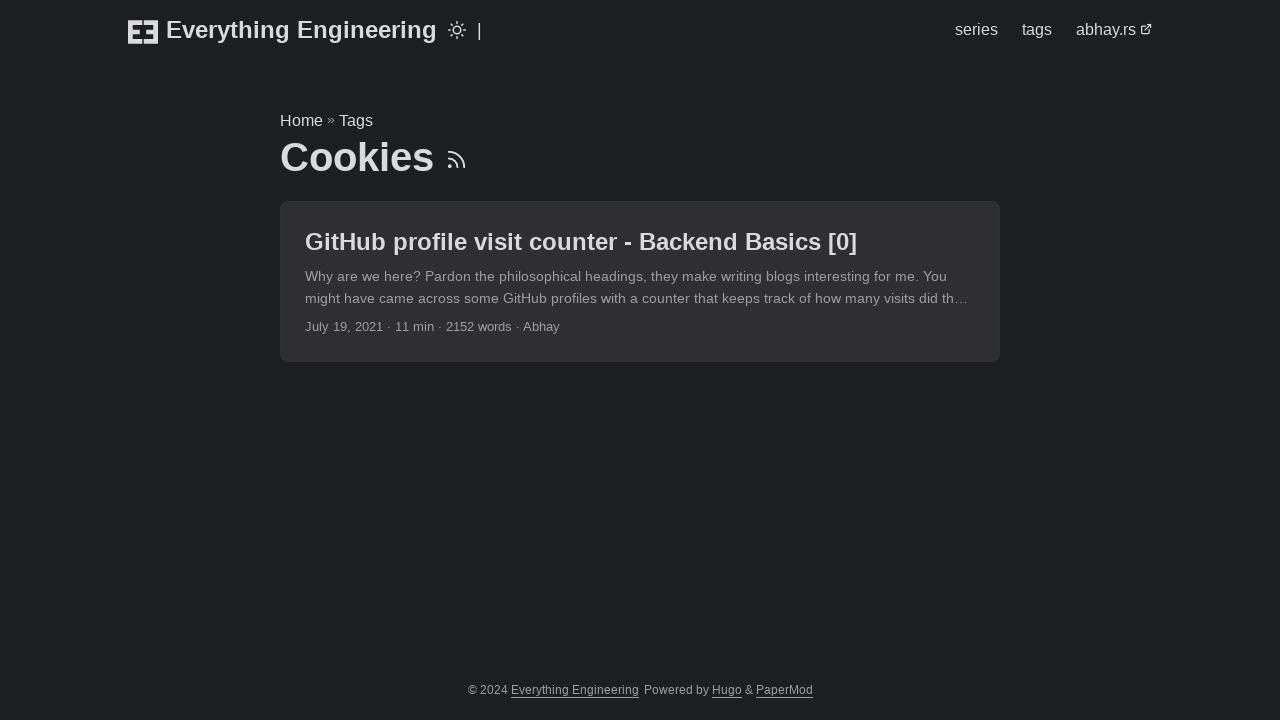

--- FILE ---
content_type: text/html; charset=utf-8
request_url: https://abhay.rs/blog/tags/cookies/
body_size: 2926
content:
<!doctype html><html lang=en dir=auto><head><meta charset=utf-8><meta http-equiv=X-UA-Compatible content="IE=edge"><meta name=viewport content="width=device-width,initial-scale=1,shrink-to-fit=no"><meta name=robots content="index, follow"><title>Cookies | Everything Engineering</title>
<meta name=keywords content><meta name=description content="We don't care if it's irrelevant, we care if it's engineering."><meta name=author content="Abhay"><link rel=canonical href=https://abhay.rs/blog/tags/cookies/><link crossorigin=anonymous href=/blog/assets/css/stylesheet.5cfc680b1eeaeef9efbced92d46c2a9e876b72ee14fba85846afc4cff9e6e6f8.css integrity="sha256-XPxoCx7q7vnvvO2S1Gwqnodrcu4U+6hYRq/Ez/nm5vg=" rel="preload stylesheet" as=style><link rel=icon href=https://abhay.rs/blog/favicon.svg><link rel=icon type=image/png sizes=16x16 href=https://abhay.rs/blog/favicon-16x16.png><link rel=icon type=image/png sizes=32x32 href=https://abhay.rs/blog/favicon-32x32.png><link rel=apple-touch-icon href=https://abhay.rs/blog/apple-touch-icon.png><link rel=mask-icon href=https://abhay.rs/blog/safari-pinned-tab.svg><meta name=theme-color content="#2e2e33"><meta name=msapplication-TileColor content="#2e2e33"><link rel=alternate type=application/rss+xml href=https://abhay.rs/blog/tags/cookies/index.xml><link rel=alternate hreflang=en href=https://abhay.rs/blog/tags/cookies/><noscript><style>#theme-toggle,.top-link{display:none}</style></noscript><link rel=stylesheet href=https://cdn.jsdelivr.net/npm/katex@0.16.8/dist/katex.min.css integrity=sha384-GvrOXuhMATgEsSwCs4smul74iXGOixntILdUW9XmUC6+HX0sLNAK3q71HotJqlAn crossorigin=anonymous><script defer src=https://cdn.jsdelivr.net/npm/katex@0.16.8/dist/katex.min.js integrity=sha384-cpW21h6RZv/phavutF+AuVYrr+dA8xD9zs6FwLpaCct6O9ctzYFfFr4dgmgccOTx crossorigin=anonymous></script><script defer src=https://cdn.jsdelivr.net/npm/katex@0.16.8/dist/contrib/auto-render.min.js integrity=sha384-+VBxd3r6XgURycqtZ117nYw44OOcIax56Z4dCRWbxyPt0Koah1uHoK0o4+/RRE05 crossorigin=anonymous onload='renderMathInElement(document.body,{delimiters:[{left:"$$",right:"$$",display:!0},{left:"\\[",right:"\\]",display:!0},{left:"$",right:"$",display:!1},{left:"\\(",right:"\\)",display:!1}]})'></script><meta property="og:title" content="Cookies"><meta property="og:description" content="We don't care if it's irrelevant, we care if it's engineering."><meta property="og:type" content="website"><meta property="og:url" content="https://abhay.rs/blog/tags/cookies/"><meta property="og:image" content="https://abhay.rs/blog/favicon.svg"><meta property="og:site_name" content="Everything Engineering"><meta name=twitter:card content="summary_large_image"><meta name=twitter:image content="https://abhay.rs/blog/favicon.svg"><meta name=twitter:title content="Cookies"><meta name=twitter:description content="We don't care if it's irrelevant, we care if it's engineering."></head><body class="list dark" id=top><script>localStorage.getItem("pref-theme")==="light"&&document.body.classList.remove("dark")</script><header class=header><nav class=nav><div class=logo><a href=https://abhay.rs/blog/ accesskey=h title="Everything Engineering (Alt + H)"><svg style="margin-bottom:-.3em;border-radius:0" xmlns="http://www.w3.org/2000/svg" xmlns:xlink="http://www.w3.org/1999/xlink" xmlns:svgjs="http://svgjs.com/svgjs" width="30" height="30"><svg width="30" height="30" viewBox="0 0 99.682 99.682" xmlns="http://www.w3.org/2000/svg"><path d="M0 10.807v78.19h46.972V73.438H15.657V57.731h23.486v-15.61H15.657V26.416h31.315v-15.61zm99.682.0v78.19H52.71V73.438h31.315V57.731H60.539v-15.61h23.486V26.416H52.71v-15.61z" fill="currentcolor"/></svg><style>@media(prefers-color-scheme:light){:root{filter:none}}</style></svg>Everything Engineering</a><div class=logo-switches><button id=theme-toggle accesskey=t title="(Alt + T)"><svg id="moon" xmlns="http://www.w3.org/2000/svg" width="24" height="18" viewBox="0 0 24 24" fill="none" stroke="currentcolor" stroke-width="2" stroke-linecap="round" stroke-linejoin="round"><path d="M21 12.79A9 9 0 1111.21 3 7 7 0 0021 12.79z"/></svg><svg id="sun" xmlns="http://www.w3.org/2000/svg" width="24" height="18" viewBox="0 0 24 24" fill="none" stroke="currentcolor" stroke-width="2" stroke-linecap="round" stroke-linejoin="round"><circle cx="12" cy="12" r="5"/><line x1="12" y1="1" x2="12" y2="3"/><line x1="12" y1="21" x2="12" y2="23"/><line x1="4.22" y1="4.22" x2="5.64" y2="5.64"/><line x1="18.36" y1="18.36" x2="19.78" y2="19.78"/><line x1="1" y1="12" x2="3" y2="12"/><line x1="21" y1="12" x2="23" y2="12"/><line x1="4.22" y1="19.78" x2="5.64" y2="18.36"/><line x1="18.36" y1="5.64" x2="19.78" y2="4.22"/></svg></button><ul class=lang-switch><li>|</li></ul></div></div><ul id=menu><li><a href=https://abhay.rs/blog/series/ title=series><span>series</span></a></li><li><a href=https://abhay.rs/blog/tags/ title=tags><span>tags</span></a></li><li><a href=https://abhay.rs title=abhay.rs><span>abhay.rs</span>&nbsp;<svg fill="none" shape-rendering="geometricPrecision" stroke="currentcolor" stroke-linecap="round" stroke-linejoin="round" stroke-width="2.5" viewBox="0 0 24 24" height="12" width="12"><path d="M18 13v6a2 2 0 01-2 2H5a2 2 0 01-2-2V8a2 2 0 012-2h6"/><path d="M15 3h6v6"/><path d="M10 14 21 3"/></svg></a></li></ul></nav></header><main class=main><header class=page-header><div class=breadcrumbs><a href=https://abhay.rs/blog/>Home</a>&nbsp;»&nbsp;<a href=https://abhay.rs/blog/tags/>Tags</a></div><h1>Cookies
<a href=/blog/tags/cookies/index.xml title=RSS aria-label=RSS><svg xmlns="http://www.w3.org/2000/svg" viewBox="0 0 24 24" fill="none" stroke="currentcolor" stroke-width="2" stroke-linecap="round" stroke-linejoin="round" height="23"><path d="M4 11a9 9 0 019 9"/><path d="M4 4a16 16 0 0116 16"/><circle cx="5" cy="19" r="1"/></svg></a></h1></header><article class="post-entry tag-entry"><header class=entry-header><h2>GitHub profile visit counter - Backend Basics [0]</h2></header><div class=entry-content><p>Why are we here? Pardon the philosophical headings, they make writing blogs interesting for me.
You might have came across some GitHub profiles with a counter that keeps track of how many visits did that page got.
As you can see in the image above the counter at the bottom shows 6 i.e. there have been 6 visits to the page. To see the current value go to my GitHub profile....</p></div><footer class=entry-footer><span title='2021-07-19 14:23:34 +0000 UTC'>July 19, 2021</span>&nbsp;·&nbsp;11 min&nbsp;·&nbsp;2152 words&nbsp;·&nbsp;Abhay</footer><a class=entry-link aria-label="post link to GitHub profile visit counter - Backend Basics [0]" href=https://abhay.rs/blog/posts/visits-counter/></a></article></main><footer class=footer><span>&copy; 2024 <a href=https://abhay.rs/blog/>Everything Engineering</a></span>
<span>Powered by
<a href=https://gohugo.io/ rel="noopener noreferrer" target=_blank>Hugo</a> &
        <a href=https://github.com/adityatelange/hugo-PaperMod/ rel=noopener target=_blank>PaperMod</a></span></footer><a href=#top aria-label="go to top" title="Go to Top (Alt + G)" class=top-link id=top-link accesskey=g><svg xmlns="http://www.w3.org/2000/svg" viewBox="0 0 12 6" fill="currentcolor"><path d="M12 6H0l6-6z"/></svg>
</a><script>let menu=document.getElementById("menu");menu&&(menu.scrollLeft=localStorage.getItem("menu-scroll-position"),menu.onscroll=function(){localStorage.setItem("menu-scroll-position",menu.scrollLeft)}),document.querySelectorAll('a[href^="#"]').forEach(e=>{e.addEventListener("click",function(e){e.preventDefault();var t=this.getAttribute("href").substr(1);window.matchMedia("(prefers-reduced-motion: reduce)").matches?document.querySelector(`[id='${decodeURIComponent(t)}']`).scrollIntoView():document.querySelector(`[id='${decodeURIComponent(t)}']`).scrollIntoView({behavior:"smooth"}),t==="top"?history.replaceState(null,null," "):history.pushState(null,null,`#${t}`)})})</script><script>var mybutton=document.getElementById("top-link");window.onscroll=function(){document.body.scrollTop>800||document.documentElement.scrollTop>800?(mybutton.style.visibility="visible",mybutton.style.opacity="1"):(mybutton.style.visibility="hidden",mybutton.style.opacity="0")}</script><script>document.getElementById("theme-toggle").addEventListener("click",()=>{document.body.className.includes("dark")?(document.body.classList.remove("dark"),localStorage.setItem("pref-theme","light")):(document.body.classList.add("dark"),localStorage.setItem("pref-theme","dark"))})</script></body></html>